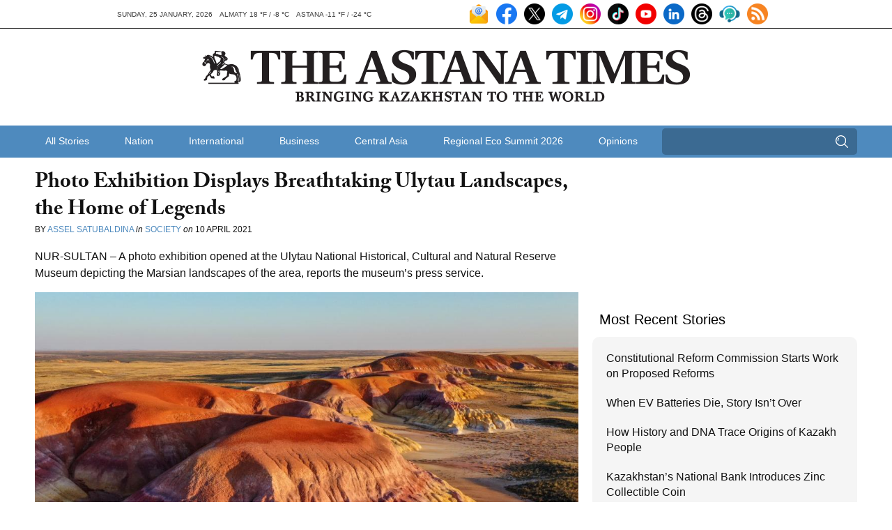

--- FILE ---
content_type: text/html; charset=UTF-8
request_url: https://astanatimes.com/2021/04/photo-exhibition-displays-breathtaking-ulytau-landscapes-the-home-of-legends/
body_size: 14106
content:
<!DOCTYPE html>



 <html class="no-js" lang="en"> 
<head>
   <meta charset="utf-8">
   <meta http-equiv="X-UA-Compatible" content="IE=edge,chrome=1">
   <meta name="viewport" content="width=device-width,initial-scale=1">

   <title>Photo Exhibition Displays Breathtaking Ulytau Landscapes, the Home of Legends  - The Astana Times</title>

   
   <link rel="shortcut icon" href="https://astanatimes.com/wp-content/themes/astanatimes/assets/images/icons/news-in-kazakhstan.ico" alt="News Kazakhstan" type="image/x-icon">

   
   <script type="text/javascript" src="//use.typekit.net/fbt2tjx.js"></script>
   <script type="text/javascript">try{Typekit.load();}catch(e){}</script>

   
   

  
	   <link rel="alternate" type="application/rss+xml" title="RSS 2.0" href="https://astanatimes.com/feed/" />
	   <link rel="alternate" type="text/xml" title="RSS .92" href="https://astanatimes.com/feed/rss/" />
	   <link rel="alternate" type="application/atom+xml" title="Atom 0.3" href="https://astanatimes.com/feed/atom/" />

   
		<link rel='archives' title='January 2026' href='https://astanatimes.com/2026/01/' />
	<link rel='archives' title='December 2025' href='https://astanatimes.com/2025/12/' />
	<link rel='archives' title='November 2025' href='https://astanatimes.com/2025/11/' />
	<link rel='archives' title='October 2025' href='https://astanatimes.com/2025/10/' />
	<link rel='archives' title='September 2025' href='https://astanatimes.com/2025/09/' />
	<link rel='archives' title='August 2025' href='https://astanatimes.com/2025/08/' />
	<link rel='archives' title='July 2025' href='https://astanatimes.com/2025/07/' />
	<link rel='archives' title='June 2025' href='https://astanatimes.com/2025/06/' />
	<link rel='archives' title='May 2025' href='https://astanatimes.com/2025/05/' />
	<link rel='archives' title='April 2025' href='https://astanatimes.com/2025/04/' />
	<link rel='archives' title='March 2025' href='https://astanatimes.com/2025/03/' />
	<link rel='archives' title='February 2025' href='https://astanatimes.com/2025/02/' />
	<link rel='archives' title='January 2025' href='https://astanatimes.com/2025/01/' />
	<link rel='archives' title='December 2024' href='https://astanatimes.com/2024/12/' />
	<link rel='archives' title='November 2024' href='https://astanatimes.com/2024/11/' />
	<link rel='archives' title='October 2024' href='https://astanatimes.com/2024/10/' />
	<link rel='archives' title='September 2024' href='https://astanatimes.com/2024/09/' />
	<link rel='archives' title='August 2024' href='https://astanatimes.com/2024/08/' />
	<link rel='archives' title='July 2024' href='https://astanatimes.com/2024/07/' />
	<link rel='archives' title='June 2024' href='https://astanatimes.com/2024/06/' />
	<link rel='archives' title='May 2024' href='https://astanatimes.com/2024/05/' />
	<link rel='archives' title='April 2024' href='https://astanatimes.com/2024/04/' />
	<link rel='archives' title='March 2024' href='https://astanatimes.com/2024/03/' />
	<link rel='archives' title='February 2024' href='https://astanatimes.com/2024/02/' />
	<link rel='archives' title='January 2024' href='https://astanatimes.com/2024/01/' />
	<link rel='archives' title='December 2023' href='https://astanatimes.com/2023/12/' />
	<link rel='archives' title='November 2023' href='https://astanatimes.com/2023/11/' />
	<link rel='archives' title='October 2023' href='https://astanatimes.com/2023/10/' />
	<link rel='archives' title='September 2023' href='https://astanatimes.com/2023/09/' />
	<link rel='archives' title='August 2023' href='https://astanatimes.com/2023/08/' />
	<link rel='archives' title='July 2023' href='https://astanatimes.com/2023/07/' />
	<link rel='archives' title='June 2023' href='https://astanatimes.com/2023/06/' />
	<link rel='archives' title='May 2023' href='https://astanatimes.com/2023/05/' />
	<link rel='archives' title='April 2023' href='https://astanatimes.com/2023/04/' />
	<link rel='archives' title='March 2023' href='https://astanatimes.com/2023/03/' />
	<link rel='archives' title='February 2023' href='https://astanatimes.com/2023/02/' />
	<link rel='archives' title='January 2023' href='https://astanatimes.com/2023/01/' />
	<link rel='archives' title='December 2022' href='https://astanatimes.com/2022/12/' />
	<link rel='archives' title='November 2022' href='https://astanatimes.com/2022/11/' />
	<link rel='archives' title='October 2022' href='https://astanatimes.com/2022/10/' />
	<link rel='archives' title='September 2022' href='https://astanatimes.com/2022/09/' />
	<link rel='archives' title='August 2022' href='https://astanatimes.com/2022/08/' />
	<link rel='archives' title='July 2022' href='https://astanatimes.com/2022/07/' />
	<link rel='archives' title='June 2022' href='https://astanatimes.com/2022/06/' />
	<link rel='archives' title='May 2022' href='https://astanatimes.com/2022/05/' />
	<link rel='archives' title='April 2022' href='https://astanatimes.com/2022/04/' />
	<link rel='archives' title='March 2022' href='https://astanatimes.com/2022/03/' />
	<link rel='archives' title='February 2022' href='https://astanatimes.com/2022/02/' />
	<link rel='archives' title='January 2022' href='https://astanatimes.com/2022/01/' />
	<link rel='archives' title='December 2021' href='https://astanatimes.com/2021/12/' />
	<link rel='archives' title='November 2021' href='https://astanatimes.com/2021/11/' />
	<link rel='archives' title='October 2021' href='https://astanatimes.com/2021/10/' />
	<link rel='archives' title='September 2021' href='https://astanatimes.com/2021/09/' />
	<link rel='archives' title='August 2021' href='https://astanatimes.com/2021/08/' />
	<link rel='archives' title='July 2021' href='https://astanatimes.com/2021/07/' />
	<link rel='archives' title='June 2021' href='https://astanatimes.com/2021/06/' />
	<link rel='archives' title='May 2021' href='https://astanatimes.com/2021/05/' />
	<link rel='archives' title='April 2021' href='https://astanatimes.com/2021/04/' />
	<link rel='archives' title='March 2021' href='https://astanatimes.com/2021/03/' />
	<link rel='archives' title='February 2021' href='https://astanatimes.com/2021/02/' />
	<link rel='archives' title='January 2021' href='https://astanatimes.com/2021/01/' />
	<link rel='archives' title='December 2020' href='https://astanatimes.com/2020/12/' />
	<link rel='archives' title='November 2020' href='https://astanatimes.com/2020/11/' />
	<link rel='archives' title='October 2020' href='https://astanatimes.com/2020/10/' />
	<link rel='archives' title='September 2020' href='https://astanatimes.com/2020/09/' />
	<link rel='archives' title='August 2020' href='https://astanatimes.com/2020/08/' />
	<link rel='archives' title='July 2020' href='https://astanatimes.com/2020/07/' />
	<link rel='archives' title='June 2020' href='https://astanatimes.com/2020/06/' />
	<link rel='archives' title='May 2020' href='https://astanatimes.com/2020/05/' />
	<link rel='archives' title='April 2020' href='https://astanatimes.com/2020/04/' />
	<link rel='archives' title='February 2020' href='https://astanatimes.com/2020/02/' />
	<link rel='archives' title='January 2020' href='https://astanatimes.com/2020/01/' />
	<link rel='archives' title='December 2019' href='https://astanatimes.com/2019/12/' />
	<link rel='archives' title='November 2019' href='https://astanatimes.com/2019/11/' />
	<link rel='archives' title='October 2019' href='https://astanatimes.com/2019/10/' />
	<link rel='archives' title='September 2019' href='https://astanatimes.com/2019/09/' />
	<link rel='archives' title='August 2019' href='https://astanatimes.com/2019/08/' />
	<link rel='archives' title='July 2019' href='https://astanatimes.com/2019/07/' />
	<link rel='archives' title='June 2019' href='https://astanatimes.com/2019/06/' />
	<link rel='archives' title='May 2019' href='https://astanatimes.com/2019/05/' />
	<link rel='archives' title='April 2019' href='https://astanatimes.com/2019/04/' />
	<link rel='archives' title='March 2019' href='https://astanatimes.com/2019/03/' />
	<link rel='archives' title='February 2019' href='https://astanatimes.com/2019/02/' />
	<link rel='archives' title='January 2019' href='https://astanatimes.com/2019/01/' />
	<link rel='archives' title='December 2018' href='https://astanatimes.com/2018/12/' />
	<link rel='archives' title='November 2018' href='https://astanatimes.com/2018/11/' />
	<link rel='archives' title='October 2018' href='https://astanatimes.com/2018/10/' />
	<link rel='archives' title='September 2018' href='https://astanatimes.com/2018/09/' />
	<link rel='archives' title='August 2018' href='https://astanatimes.com/2018/08/' />
	<link rel='archives' title='July 2018' href='https://astanatimes.com/2018/07/' />
	<link rel='archives' title='June 2018' href='https://astanatimes.com/2018/06/' />
	<link rel='archives' title='May 2018' href='https://astanatimes.com/2018/05/' />
	<link rel='archives' title='April 2018' href='https://astanatimes.com/2018/04/' />
	<link rel='archives' title='March 2018' href='https://astanatimes.com/2018/03/' />
	<link rel='archives' title='February 2018' href='https://astanatimes.com/2018/02/' />
	<link rel='archives' title='January 2018' href='https://astanatimes.com/2018/01/' />
	<link rel='archives' title='December 2017' href='https://astanatimes.com/2017/12/' />
	<link rel='archives' title='November 2017' href='https://astanatimes.com/2017/11/' />
	<link rel='archives' title='October 2017' href='https://astanatimes.com/2017/10/' />
	<link rel='archives' title='September 2017' href='https://astanatimes.com/2017/09/' />
	<link rel='archives' title='August 2017' href='https://astanatimes.com/2017/08/' />
	<link rel='archives' title='July 2017' href='https://astanatimes.com/2017/07/' />
	<link rel='archives' title='June 2017' href='https://astanatimes.com/2017/06/' />
	<link rel='archives' title='May 2017' href='https://astanatimes.com/2017/05/' />
	<link rel='archives' title='April 2017' href='https://astanatimes.com/2017/04/' />
	<link rel='archives' title='March 2017' href='https://astanatimes.com/2017/03/' />
	<link rel='archives' title='February 2017' href='https://astanatimes.com/2017/02/' />
	<link rel='archives' title='January 2017' href='https://astanatimes.com/2017/01/' />
	<link rel='archives' title='December 2016' href='https://astanatimes.com/2016/12/' />
	<link rel='archives' title='November 2016' href='https://astanatimes.com/2016/11/' />
	<link rel='archives' title='October 2016' href='https://astanatimes.com/2016/10/' />
	<link rel='archives' title='September 2016' href='https://astanatimes.com/2016/09/' />
	<link rel='archives' title='August 2016' href='https://astanatimes.com/2016/08/' />
	<link rel='archives' title='July 2016' href='https://astanatimes.com/2016/07/' />
	<link rel='archives' title='June 2016' href='https://astanatimes.com/2016/06/' />
	<link rel='archives' title='May 2016' href='https://astanatimes.com/2016/05/' />
	<link rel='archives' title='April 2016' href='https://astanatimes.com/2016/04/' />
	<link rel='archives' title='March 2016' href='https://astanatimes.com/2016/03/' />
	<link rel='archives' title='February 2016' href='https://astanatimes.com/2016/02/' />
	<link rel='archives' title='January 2016' href='https://astanatimes.com/2016/01/' />
	<link rel='archives' title='December 2015' href='https://astanatimes.com/2015/12/' />
	<link rel='archives' title='November 2015' href='https://astanatimes.com/2015/11/' />
	<link rel='archives' title='October 2015' href='https://astanatimes.com/2015/10/' />
	<link rel='archives' title='September 2015' href='https://astanatimes.com/2015/09/' />
	<link rel='archives' title='August 2015' href='https://astanatimes.com/2015/08/' />
	<link rel='archives' title='July 2015' href='https://astanatimes.com/2015/07/' />
	<link rel='archives' title='June 2015' href='https://astanatimes.com/2015/06/' />
	<link rel='archives' title='May 2015' href='https://astanatimes.com/2015/05/' />
	<link rel='archives' title='April 2015' href='https://astanatimes.com/2015/04/' />
	<link rel='archives' title='March 2015' href='https://astanatimes.com/2015/03/' />
	<link rel='archives' title='February 2015' href='https://astanatimes.com/2015/02/' />
	<link rel='archives' title='January 2015' href='https://astanatimes.com/2015/01/' />
	<link rel='archives' title='December 2014' href='https://astanatimes.com/2014/12/' />
	<link rel='archives' title='November 2014' href='https://astanatimes.com/2014/11/' />
	<link rel='archives' title='October 2014' href='https://astanatimes.com/2014/10/' />
	<link rel='archives' title='September 2014' href='https://astanatimes.com/2014/09/' />
	<link rel='archives' title='August 2014' href='https://astanatimes.com/2014/08/' />
	<link rel='archives' title='July 2014' href='https://astanatimes.com/2014/07/' />
	<link rel='archives' title='June 2014' href='https://astanatimes.com/2014/06/' />
	<link rel='archives' title='May 2014' href='https://astanatimes.com/2014/05/' />
	<link rel='archives' title='April 2014' href='https://astanatimes.com/2014/04/' />
	<link rel='archives' title='March 2014' href='https://astanatimes.com/2014/03/' />
	<link rel='archives' title='February 2014' href='https://astanatimes.com/2014/02/' />
	<link rel='archives' title='January 2014' href='https://astanatimes.com/2014/01/' />
	<link rel='archives' title='December 2013' href='https://astanatimes.com/2013/12/' />
	<link rel='archives' title='November 2013' href='https://astanatimes.com/2013/11/' />
	<link rel='archives' title='October 2013' href='https://astanatimes.com/2013/10/' />
	<link rel='archives' title='September 2013' href='https://astanatimes.com/2013/09/' />
	<link rel='archives' title='August 2013' href='https://astanatimes.com/2013/08/' />
	<link rel='archives' title='July 2013' href='https://astanatimes.com/2013/07/' />
	<link rel='archives' title='June 2013' href='https://astanatimes.com/2013/06/' />
	<link rel='archives' title='May 2013' href='https://astanatimes.com/2013/05/' />
	<link rel='archives' title='April 2013' href='https://astanatimes.com/2013/04/' />
	<link rel='archives' title='March 2013' href='https://astanatimes.com/2013/03/' />
	<link rel='archives' title='February 2013' href='https://astanatimes.com/2013/02/' />
	<link rel='archives' title='January 2013' href='https://astanatimes.com/2013/01/' />
	<link rel='archives' title='December 2012' href='https://astanatimes.com/2012/12/' />
	<link rel='archives' title='November 2012' href='https://astanatimes.com/2012/11/' />
	<meta name='robots' content='index, follow, max-image-preview:large, max-snippet:-1, max-video-preview:-1' />

	
	<meta name="description" content="Photo Exhibition Displays Breathtaking Ulytau Landscapes, the Home of Legends " />
	<link rel="canonical" href="https://astanatimes.com/2021/04/photo-exhibition-displays-breathtaking-ulytau-landscapes-the-home-of-legends/" />
	<meta property="og:locale" content="en_US" />
	<meta property="og:type" content="article" />
	<meta property="og:title" content="Photo Exhibition Displays Breathtaking Ulytau Landscapes, the Home of Legends  - The Astana Times" />
	<meta property="og:description" content="Photo Exhibition Displays Breathtaking Ulytau Landscapes, the Home of Legends " />
	<meta property="og:url" content="https://astanatimes.com/2021/04/photo-exhibition-displays-breathtaking-ulytau-landscapes-the-home-of-legends/" />
	<meta property="og:site_name" content="The Astana Times" />
	<meta property="article:publisher" content="https://www.facebook.com/astana.times" />
	<meta property="article:published_time" content="2021-04-10T08:24:58+00:00" />
	<meta property="og:image" content="https://astanatimes.com/wp-content/uploads/2021/04/1617260210_d40e3ac13fdca75f3125186f91ab60e4_1280x720.jpg" />
	<meta property="og:image:width" content="1079" />
	<meta property="og:image:height" content="720" />
	<meta property="og:image:type" content="image/jpeg" />
	<meta name="author" content="Асель Сатубалдина" />
	<meta name="twitter:label1" content="Written by" />
	<meta name="twitter:data1" content="Асель Сатубалдина" />
	<meta name="twitter:label2" content="Est. reading time" />
	<meta name="twitter:data2" content="4 minutes" />
	<script type="application/ld+json" class="yoast-schema-graph">{"@context":"https://schema.org","@graph":[{"@type":"Article","@id":"https://astanatimes.com/2021/04/photo-exhibition-displays-breathtaking-ulytau-landscapes-the-home-of-legends/#article","isPartOf":{"@id":"https://astanatimes.com/2021/04/photo-exhibition-displays-breathtaking-ulytau-landscapes-the-home-of-legends/"},"author":{"name":"Асель Сатубалдина","@id":"https://astanatimes.com/#/schema/person/b78cf3b6d527ce3925e1c15a3affe63c"},"headline":"Photo Exhibition Displays Breathtaking Ulytau Landscapes, the Home of Legends ","datePublished":"2021-04-10T08:24:58+00:00","mainEntityOfPage":{"@id":"https://astanatimes.com/2021/04/photo-exhibition-displays-breathtaking-ulytau-landscapes-the-home-of-legends/"},"wordCount":582,"commentCount":0,"image":{"@id":"https://astanatimes.com/2021/04/photo-exhibition-displays-breathtaking-ulytau-landscapes-the-home-of-legends/#primaryimage"},"thumbnailUrl":"https://astanatimes.com/wp-content/uploads/2021/04/1617260210_d40e3ac13fdca75f3125186f91ab60e4_1280x720.jpg","articleSection":["Society"],"inLanguage":"en-US","potentialAction":[{"@type":"CommentAction","name":"Comment","target":["https://astanatimes.com/2021/04/photo-exhibition-displays-breathtaking-ulytau-landscapes-the-home-of-legends/#respond"]}]},{"@type":"WebPage","@id":"https://astanatimes.com/2021/04/photo-exhibition-displays-breathtaking-ulytau-landscapes-the-home-of-legends/","url":"https://astanatimes.com/2021/04/photo-exhibition-displays-breathtaking-ulytau-landscapes-the-home-of-legends/","name":"Photo Exhibition Displays Breathtaking Ulytau Landscapes, the Home of Legends  - The Astana Times","isPartOf":{"@id":"https://astanatimes.com/#website"},"primaryImageOfPage":{"@id":"https://astanatimes.com/2021/04/photo-exhibition-displays-breathtaking-ulytau-landscapes-the-home-of-legends/#primaryimage"},"image":{"@id":"https://astanatimes.com/2021/04/photo-exhibition-displays-breathtaking-ulytau-landscapes-the-home-of-legends/#primaryimage"},"thumbnailUrl":"https://astanatimes.com/wp-content/uploads/2021/04/1617260210_d40e3ac13fdca75f3125186f91ab60e4_1280x720.jpg","datePublished":"2021-04-10T08:24:58+00:00","author":{"@id":"https://astanatimes.com/#/schema/person/b78cf3b6d527ce3925e1c15a3affe63c"},"description":"Photo Exhibition Displays Breathtaking Ulytau Landscapes, the Home of Legends ","inLanguage":"en-US","potentialAction":[{"@type":"ReadAction","target":["https://astanatimes.com/2021/04/photo-exhibition-displays-breathtaking-ulytau-landscapes-the-home-of-legends/"]}]},{"@type":"ImageObject","inLanguage":"en-US","@id":"https://astanatimes.com/2021/04/photo-exhibition-displays-breathtaking-ulytau-landscapes-the-home-of-legends/#primaryimage","url":"https://astanatimes.com/wp-content/uploads/2021/04/1617260210_d40e3ac13fdca75f3125186f91ab60e4_1280x720.jpg","contentUrl":"https://astanatimes.com/wp-content/uploads/2021/04/1617260210_d40e3ac13fdca75f3125186f91ab60e4_1280x720.jpg","width":1079,"height":720,"caption":"Marsian like landscapes of Ulytau."},{"@type":"WebSite","@id":"https://astanatimes.com/#website","url":"https://astanatimes.com/","name":"The Astana Times","description":"","potentialAction":[{"@type":"SearchAction","target":{"@type":"EntryPoint","urlTemplate":"https://astanatimes.com/?s={search_term_string}"},"query-input":{"@type":"PropertyValueSpecification","valueRequired":true,"valueName":"search_term_string"}}],"inLanguage":"en-US"},{"@type":"Person","@id":"https://astanatimes.com/#/schema/person/b78cf3b6d527ce3925e1c15a3affe63c","name":"Асель Сатубалдина","image":{"@type":"ImageObject","inLanguage":"en-US","@id":"https://astanatimes.com/#/schema/person/image/","url":"https://secure.gravatar.com/avatar/09c4ab18afc1b7a951f06a5ba680754e4166961c6837d45f40bf313f48b48558?s=96&d=mm&r=g","contentUrl":"https://secure.gravatar.com/avatar/09c4ab18afc1b7a951f06a5ba680754e4166961c6837d45f40bf313f48b48558?s=96&d=mm&r=g","caption":"Асель Сатубалдина"},"url":"https://astanatimes.com/author/asatubaldinaastanatimes-com/"}]}</script>
	


<link rel='dns-prefetch' href='//ajax.googleapis.com' />
<link rel="alternate" type="application/rss+xml" title="The Astana Times &raquo; Photo Exhibition Displays Breathtaking Ulytau Landscapes, the Home of Legends  Comments Feed" href="https://astanatimes.com/2021/04/photo-exhibition-displays-breathtaking-ulytau-landscapes-the-home-of-legends/feed/" />
<link rel="alternate" title="oEmbed (JSON)" type="application/json+oembed" href="https://astanatimes.com/wp-json/oembed/1.0/embed?url=https%3A%2F%2Fastanatimes.com%2F2021%2F04%2Fphoto-exhibition-displays-breathtaking-ulytau-landscapes-the-home-of-legends%2F" />
<link rel="alternate" title="oEmbed (XML)" type="text/xml+oembed" href="https://astanatimes.com/wp-json/oembed/1.0/embed?url=https%3A%2F%2Fastanatimes.com%2F2021%2F04%2Fphoto-exhibition-displays-breathtaking-ulytau-landscapes-the-home-of-legends%2F&#038;format=xml" />
<style id='wp-img-auto-sizes-contain-inline-css' type='text/css'>
img:is([sizes=auto i],[sizes^="auto," i]){contain-intrinsic-size:3000px 1500px}
/*# sourceURL=wp-img-auto-sizes-contain-inline-css */
</style>
<link rel='stylesheet' id='dashicons-css' href='https://astanatimes.com/wp-includes/css/dashicons.min.css?ver=6.9' type='text/css' media='all' />
<link rel='stylesheet' id='post-views-counter-frontend-css' href='https://astanatimes.com/wp-content/plugins/post-views-counter/css/frontend.css?ver=1.7.3' type='text/css' media='all' />
<style id='wp-block-library-inline-css' type='text/css'>
:root{--wp-block-synced-color:#7a00df;--wp-block-synced-color--rgb:122,0,223;--wp-bound-block-color:var(--wp-block-synced-color);--wp-editor-canvas-background:#ddd;--wp-admin-theme-color:#007cba;--wp-admin-theme-color--rgb:0,124,186;--wp-admin-theme-color-darker-10:#006ba1;--wp-admin-theme-color-darker-10--rgb:0,107,160.5;--wp-admin-theme-color-darker-20:#005a87;--wp-admin-theme-color-darker-20--rgb:0,90,135;--wp-admin-border-width-focus:2px}@media (min-resolution:192dpi){:root{--wp-admin-border-width-focus:1.5px}}.wp-element-button{cursor:pointer}:root .has-very-light-gray-background-color{background-color:#eee}:root .has-very-dark-gray-background-color{background-color:#313131}:root .has-very-light-gray-color{color:#eee}:root .has-very-dark-gray-color{color:#313131}:root .has-vivid-green-cyan-to-vivid-cyan-blue-gradient-background{background:linear-gradient(135deg,#00d084,#0693e3)}:root .has-purple-crush-gradient-background{background:linear-gradient(135deg,#34e2e4,#4721fb 50%,#ab1dfe)}:root .has-hazy-dawn-gradient-background{background:linear-gradient(135deg,#faaca8,#dad0ec)}:root .has-subdued-olive-gradient-background{background:linear-gradient(135deg,#fafae1,#67a671)}:root .has-atomic-cream-gradient-background{background:linear-gradient(135deg,#fdd79a,#004a59)}:root .has-nightshade-gradient-background{background:linear-gradient(135deg,#330968,#31cdcf)}:root .has-midnight-gradient-background{background:linear-gradient(135deg,#020381,#2874fc)}:root{--wp--preset--font-size--normal:16px;--wp--preset--font-size--huge:42px}.has-regular-font-size{font-size:1em}.has-larger-font-size{font-size:2.625em}.has-normal-font-size{font-size:var(--wp--preset--font-size--normal)}.has-huge-font-size{font-size:var(--wp--preset--font-size--huge)}.has-text-align-center{text-align:center}.has-text-align-left{text-align:left}.has-text-align-right{text-align:right}.has-fit-text{white-space:nowrap!important}#end-resizable-editor-section{display:none}.aligncenter{clear:both}.items-justified-left{justify-content:flex-start}.items-justified-center{justify-content:center}.items-justified-right{justify-content:flex-end}.items-justified-space-between{justify-content:space-between}.screen-reader-text{border:0;clip-path:inset(50%);height:1px;margin:-1px;overflow:hidden;padding:0;position:absolute;width:1px;word-wrap:normal!important}.screen-reader-text:focus{background-color:#ddd;clip-path:none;color:#444;display:block;font-size:1em;height:auto;left:5px;line-height:normal;padding:15px 23px 14px;text-decoration:none;top:5px;width:auto;z-index:100000}html :where(.has-border-color){border-style:solid}html :where([style*=border-top-color]){border-top-style:solid}html :where([style*=border-right-color]){border-right-style:solid}html :where([style*=border-bottom-color]){border-bottom-style:solid}html :where([style*=border-left-color]){border-left-style:solid}html :where([style*=border-width]){border-style:solid}html :where([style*=border-top-width]){border-top-style:solid}html :where([style*=border-right-width]){border-right-style:solid}html :where([style*=border-bottom-width]){border-bottom-style:solid}html :where([style*=border-left-width]){border-left-style:solid}html :where(img[class*=wp-image-]){height:auto;max-width:100%}:where(figure){margin:0 0 1em}html :where(.is-position-sticky){--wp-admin--admin-bar--position-offset:var(--wp-admin--admin-bar--height,0px)}@media screen and (max-width:600px){html :where(.is-position-sticky){--wp-admin--admin-bar--position-offset:0px}}

/*# sourceURL=wp-block-library-inline-css */
</style><style id='global-styles-inline-css' type='text/css'>
:root{--wp--preset--aspect-ratio--square: 1;--wp--preset--aspect-ratio--4-3: 4/3;--wp--preset--aspect-ratio--3-4: 3/4;--wp--preset--aspect-ratio--3-2: 3/2;--wp--preset--aspect-ratio--2-3: 2/3;--wp--preset--aspect-ratio--16-9: 16/9;--wp--preset--aspect-ratio--9-16: 9/16;--wp--preset--color--black: #000000;--wp--preset--color--cyan-bluish-gray: #abb8c3;--wp--preset--color--white: #ffffff;--wp--preset--color--pale-pink: #f78da7;--wp--preset--color--vivid-red: #cf2e2e;--wp--preset--color--luminous-vivid-orange: #ff6900;--wp--preset--color--luminous-vivid-amber: #fcb900;--wp--preset--color--light-green-cyan: #7bdcb5;--wp--preset--color--vivid-green-cyan: #00d084;--wp--preset--color--pale-cyan-blue: #8ed1fc;--wp--preset--color--vivid-cyan-blue: #0693e3;--wp--preset--color--vivid-purple: #9b51e0;--wp--preset--gradient--vivid-cyan-blue-to-vivid-purple: linear-gradient(135deg,rgb(6,147,227) 0%,rgb(155,81,224) 100%);--wp--preset--gradient--light-green-cyan-to-vivid-green-cyan: linear-gradient(135deg,rgb(122,220,180) 0%,rgb(0,208,130) 100%);--wp--preset--gradient--luminous-vivid-amber-to-luminous-vivid-orange: linear-gradient(135deg,rgb(252,185,0) 0%,rgb(255,105,0) 100%);--wp--preset--gradient--luminous-vivid-orange-to-vivid-red: linear-gradient(135deg,rgb(255,105,0) 0%,rgb(207,46,46) 100%);--wp--preset--gradient--very-light-gray-to-cyan-bluish-gray: linear-gradient(135deg,rgb(238,238,238) 0%,rgb(169,184,195) 100%);--wp--preset--gradient--cool-to-warm-spectrum: linear-gradient(135deg,rgb(74,234,220) 0%,rgb(151,120,209) 20%,rgb(207,42,186) 40%,rgb(238,44,130) 60%,rgb(251,105,98) 80%,rgb(254,248,76) 100%);--wp--preset--gradient--blush-light-purple: linear-gradient(135deg,rgb(255,206,236) 0%,rgb(152,150,240) 100%);--wp--preset--gradient--blush-bordeaux: linear-gradient(135deg,rgb(254,205,165) 0%,rgb(254,45,45) 50%,rgb(107,0,62) 100%);--wp--preset--gradient--luminous-dusk: linear-gradient(135deg,rgb(255,203,112) 0%,rgb(199,81,192) 50%,rgb(65,88,208) 100%);--wp--preset--gradient--pale-ocean: linear-gradient(135deg,rgb(255,245,203) 0%,rgb(182,227,212) 50%,rgb(51,167,181) 100%);--wp--preset--gradient--electric-grass: linear-gradient(135deg,rgb(202,248,128) 0%,rgb(113,206,126) 100%);--wp--preset--gradient--midnight: linear-gradient(135deg,rgb(2,3,129) 0%,rgb(40,116,252) 100%);--wp--preset--font-size--small: 13px;--wp--preset--font-size--medium: 20px;--wp--preset--font-size--large: 36px;--wp--preset--font-size--x-large: 42px;--wp--preset--spacing--20: 0.44rem;--wp--preset--spacing--30: 0.67rem;--wp--preset--spacing--40: 1rem;--wp--preset--spacing--50: 1.5rem;--wp--preset--spacing--60: 2.25rem;--wp--preset--spacing--70: 3.38rem;--wp--preset--spacing--80: 5.06rem;--wp--preset--shadow--natural: 6px 6px 9px rgba(0, 0, 0, 0.2);--wp--preset--shadow--deep: 12px 12px 50px rgba(0, 0, 0, 0.4);--wp--preset--shadow--sharp: 6px 6px 0px rgba(0, 0, 0, 0.2);--wp--preset--shadow--outlined: 6px 6px 0px -3px rgb(255, 255, 255), 6px 6px rgb(0, 0, 0);--wp--preset--shadow--crisp: 6px 6px 0px rgb(0, 0, 0);}:where(.is-layout-flex){gap: 0.5em;}:where(.is-layout-grid){gap: 0.5em;}body .is-layout-flex{display: flex;}.is-layout-flex{flex-wrap: wrap;align-items: center;}.is-layout-flex > :is(*, div){margin: 0;}body .is-layout-grid{display: grid;}.is-layout-grid > :is(*, div){margin: 0;}:where(.wp-block-columns.is-layout-flex){gap: 2em;}:where(.wp-block-columns.is-layout-grid){gap: 2em;}:where(.wp-block-post-template.is-layout-flex){gap: 1.25em;}:where(.wp-block-post-template.is-layout-grid){gap: 1.25em;}.has-black-color{color: var(--wp--preset--color--black) !important;}.has-cyan-bluish-gray-color{color: var(--wp--preset--color--cyan-bluish-gray) !important;}.has-white-color{color: var(--wp--preset--color--white) !important;}.has-pale-pink-color{color: var(--wp--preset--color--pale-pink) !important;}.has-vivid-red-color{color: var(--wp--preset--color--vivid-red) !important;}.has-luminous-vivid-orange-color{color: var(--wp--preset--color--luminous-vivid-orange) !important;}.has-luminous-vivid-amber-color{color: var(--wp--preset--color--luminous-vivid-amber) !important;}.has-light-green-cyan-color{color: var(--wp--preset--color--light-green-cyan) !important;}.has-vivid-green-cyan-color{color: var(--wp--preset--color--vivid-green-cyan) !important;}.has-pale-cyan-blue-color{color: var(--wp--preset--color--pale-cyan-blue) !important;}.has-vivid-cyan-blue-color{color: var(--wp--preset--color--vivid-cyan-blue) !important;}.has-vivid-purple-color{color: var(--wp--preset--color--vivid-purple) !important;}.has-black-background-color{background-color: var(--wp--preset--color--black) !important;}.has-cyan-bluish-gray-background-color{background-color: var(--wp--preset--color--cyan-bluish-gray) !important;}.has-white-background-color{background-color: var(--wp--preset--color--white) !important;}.has-pale-pink-background-color{background-color: var(--wp--preset--color--pale-pink) !important;}.has-vivid-red-background-color{background-color: var(--wp--preset--color--vivid-red) !important;}.has-luminous-vivid-orange-background-color{background-color: var(--wp--preset--color--luminous-vivid-orange) !important;}.has-luminous-vivid-amber-background-color{background-color: var(--wp--preset--color--luminous-vivid-amber) !important;}.has-light-green-cyan-background-color{background-color: var(--wp--preset--color--light-green-cyan) !important;}.has-vivid-green-cyan-background-color{background-color: var(--wp--preset--color--vivid-green-cyan) !important;}.has-pale-cyan-blue-background-color{background-color: var(--wp--preset--color--pale-cyan-blue) !important;}.has-vivid-cyan-blue-background-color{background-color: var(--wp--preset--color--vivid-cyan-blue) !important;}.has-vivid-purple-background-color{background-color: var(--wp--preset--color--vivid-purple) !important;}.has-black-border-color{border-color: var(--wp--preset--color--black) !important;}.has-cyan-bluish-gray-border-color{border-color: var(--wp--preset--color--cyan-bluish-gray) !important;}.has-white-border-color{border-color: var(--wp--preset--color--white) !important;}.has-pale-pink-border-color{border-color: var(--wp--preset--color--pale-pink) !important;}.has-vivid-red-border-color{border-color: var(--wp--preset--color--vivid-red) !important;}.has-luminous-vivid-orange-border-color{border-color: var(--wp--preset--color--luminous-vivid-orange) !important;}.has-luminous-vivid-amber-border-color{border-color: var(--wp--preset--color--luminous-vivid-amber) !important;}.has-light-green-cyan-border-color{border-color: var(--wp--preset--color--light-green-cyan) !important;}.has-vivid-green-cyan-border-color{border-color: var(--wp--preset--color--vivid-green-cyan) !important;}.has-pale-cyan-blue-border-color{border-color: var(--wp--preset--color--pale-cyan-blue) !important;}.has-vivid-cyan-blue-border-color{border-color: var(--wp--preset--color--vivid-cyan-blue) !important;}.has-vivid-purple-border-color{border-color: var(--wp--preset--color--vivid-purple) !important;}.has-vivid-cyan-blue-to-vivid-purple-gradient-background{background: var(--wp--preset--gradient--vivid-cyan-blue-to-vivid-purple) !important;}.has-light-green-cyan-to-vivid-green-cyan-gradient-background{background: var(--wp--preset--gradient--light-green-cyan-to-vivid-green-cyan) !important;}.has-luminous-vivid-amber-to-luminous-vivid-orange-gradient-background{background: var(--wp--preset--gradient--luminous-vivid-amber-to-luminous-vivid-orange) !important;}.has-luminous-vivid-orange-to-vivid-red-gradient-background{background: var(--wp--preset--gradient--luminous-vivid-orange-to-vivid-red) !important;}.has-very-light-gray-to-cyan-bluish-gray-gradient-background{background: var(--wp--preset--gradient--very-light-gray-to-cyan-bluish-gray) !important;}.has-cool-to-warm-spectrum-gradient-background{background: var(--wp--preset--gradient--cool-to-warm-spectrum) !important;}.has-blush-light-purple-gradient-background{background: var(--wp--preset--gradient--blush-light-purple) !important;}.has-blush-bordeaux-gradient-background{background: var(--wp--preset--gradient--blush-bordeaux) !important;}.has-luminous-dusk-gradient-background{background: var(--wp--preset--gradient--luminous-dusk) !important;}.has-pale-ocean-gradient-background{background: var(--wp--preset--gradient--pale-ocean) !important;}.has-electric-grass-gradient-background{background: var(--wp--preset--gradient--electric-grass) !important;}.has-midnight-gradient-background{background: var(--wp--preset--gradient--midnight) !important;}.has-small-font-size{font-size: var(--wp--preset--font-size--small) !important;}.has-medium-font-size{font-size: var(--wp--preset--font-size--medium) !important;}.has-large-font-size{font-size: var(--wp--preset--font-size--large) !important;}.has-x-large-font-size{font-size: var(--wp--preset--font-size--x-large) !important;}
/*# sourceURL=global-styles-inline-css */
</style>

<style id='classic-theme-styles-inline-css' type='text/css'>
/*! This file is auto-generated */
.wp-block-button__link{color:#fff;background-color:#32373c;border-radius:9999px;box-shadow:none;text-decoration:none;padding:calc(.667em + 2px) calc(1.333em + 2px);font-size:1.125em}.wp-block-file__button{background:#32373c;color:#fff;text-decoration:none}
/*# sourceURL=/wp-includes/css/classic-themes.min.css */
</style>
<link rel='stylesheet' id='astana_styles-css' href='https://astanatimes.com/wp-content/themes/astanatimes/build/css/theme.min.css?ver=1750362183' type='text/css' media='all' />
<link rel='stylesheet' id='owl-css' href='https://astanatimes.com/wp-content/themes/astanatimes/assets/css/owl.theme.default.min.css?ver=2.51' type='text/css' media='all' />
<link rel='stylesheet' id='owlt-css' href='https://astanatimes.com/wp-content/themes/astanatimes/assets/css/owl.carousel.min.css?ver=2.51' type='text/css' media='all' />
<link rel='stylesheet' id='wcostyle-css' href='https://astanatimes.com/wp-content/themes/astanatimes/assets/css/wcostyle.css?ver=2.51' type='text/css' media='all' />
<script type="text/javascript" id="post-views-counter-frontend-js-before">
/* <![CDATA[ */
var pvcArgsFrontend = {"mode":"js","postID":48399,"requestURL":"https:\/\/astanatimes.com\/wp-admin\/admin-ajax.php","nonce":"e4e9cc3ed4","dataStorage":"cookies","multisite":false,"path":"\/","domain":""};

//# sourceURL=post-views-counter-frontend-js-before
/* ]]> */
</script>
<script type="text/javascript" src="https://astanatimes.com/wp-content/plugins/post-views-counter/js/frontend.js?ver=1.7.3" id="post-views-counter-frontend-js"></script>
<script type="text/javascript" src="https://ajax.googleapis.com/ajax/libs/jquery/1.12.4/jquery.min.js" id="jquery-js"></script>
<link rel="EditURI" type="application/rsd+xml" title="RSD" href="https://astanatimes.com/xmlrpc.php?rsd" />
<link rel='shortlink' href='https://astanatimes.com/?p=48399' />
		<style type="text/css" id="wp-custom-css">
			   .photo {
    display: inline-block; /* Строчно-блочный элемент */
    position: relative; /* Относительное позиционирование */
   }
   .photo:hover::after {
    content: attr(data-title); /* Выводим текст */
    position: absolute; /* Абсолютное позиционирование */
    left: 0; right: 0; bottom: 0px; /* Положение подсказки */
    z-index: 1; /* Отображаем подсказку поверх других элементов */
    background: rgba(78, 138, 190, 0.8); /* Полупрозрачный цвет фона */
    color: #fff; /* Цвет текста */
    text-align: left; /* Выравнивание текста по центру */
    font-family: Arial, sans-serif; /* Гарнитура шрифта */
    font-size: 14px; /* Размер текста подсказки */
    padding: 5px 10px; /* Поля */
   }
blockquote {
margin: 15px;
color: #231E28;
padding: 10px 30px 10px 50px;
border-left: 8px solid #4e8abe;
position: relative;
background: #e4eff9;
font-weight: 300;
}
blockquote:before{
content: "\201C";
color: #4e8abe;
font-size: 70px;
position: absolute;
left: 15px;
top: 5px;
}
blockquote p {
font-style: italic;
font-size: 24px;
margin-top: 0;  
}


.miniBox {
background:#fff;
display: grid;
grid-gap: 5px;
grid-template-columns: repeat(auto-fill, minmax(502px, 1fr));
grid-template-rows: repeat(auto-fill, minmax(100px, 1fr));
width: 1020px;
max-width: 99%;
min-width: 300px;
margin: 0 auto;
}
@media (max-width:768px) {
.miniBox {
display: flex;
flex-direction: column;
}}
.list1a {
	font-size: .875em;
	line-height: 1.5;
	margin-bottom: 15px;
	padding: 0 0 0 30px;
	list-style: none;
	counter-reset: li;
}

/* body {
	-webkit-filter: grayscale(100%);
     } */

figcaption {
    color: #444;
    font: italic smaller sans-serif;
    padding: 3px;
    text-align: left;
}

.postform {
font-size: 12px;
line-height: 2;
padding: 0 8px 0 8px;
  margin-top: -3px;
max-width: 8rem;
-webkit-appearance: auto;
background: #fff no-repeat right 5px top 55%;
background-size: 6px 6px;
cursor: pointer;
vertical-align: middle;
box-shadow: 0 0 0 transparent;
border-radius: 4px;
border: 1px solid #8c8f94;
color: #2c3338;
}		</style>
		 <script type="text/javascript" > (function(m,e,t,r,i,k,a){m[i]=m[i]||function(){(m[i].a=m[i].a||[]).push(arguments)}; m[i].l=1*new Date();k=e.createElement(t),a=e.getElementsByTagName(t)[0],k.async=1,k.src=r,a.parentNode.insertBefore(k,a)}) (window, document, "script", "https://cdn.jsdelivr.net/npm/yandex-metrica-watch/tag.js", "ym"); ym(67106500, "init", {  id:67106500, clickmap:true, trackLinks:true, accurateTrackBounce:true }); </script> <noscript><div><img src="https://mc.yandex.ru/watch/67106500" style="position:absolute; left:-9999px;" alt="" /></div></noscript> 
    
     
      <meta property="og:locale" content="en_US"/>
      <meta property="og:site_name" content="The Astana Times"/>
      <meta property="og:title" content="Photo Exhibition Displays Breathtaking Ulytau Landscapes, the Home of Legends  - The Astana Times"/>
      <meta property="og:url" content="https://astanatimes.com/2021/04/photo-exhibition-displays-breathtaking-ulytau-landscapes-the-home-of-legends/"/>
      <meta property="og:type" content="article"/>
      <meta property="og:description" content="Photo Exhibition Displays Breathtaking Ulytau Landscapes, the Home of Legends "/>
      <meta property="og:image" content="https://astanatimes.com/wp-content/uploads/2021/04/1617260210_d40e3ac13fdca75f3125186f91ab60e4_1280x720.jpg"/>
      <meta property="og:image:url" content="https://astanatimes.com/wp-content/uploads/2021/04/1617260210_d40e3ac13fdca75f3125186f91ab60e4_1280x720.jpg"/>
      <meta property="og:image:secure_url" content="https://astanatimes.com/wp-content/uploads/2021/04/1617260210_d40e3ac13fdca75f3125186f91ab60e4_1280x720.jpg"/>
      <meta property="article:published_time" content="2021-04-10T11:24:58+05:00"/>
      <meta property="article:modified_time" content="2021-04-10T11:24:58+05:00" />
      <meta property="og:updated_time" content="2021-04-10T11:24:58+05:00" />
      <meta property="article:section" content="Society"/>
      <meta property="article:publisher" content="facebook.com/astana.times"/>
     
     
      <meta name="twitter:title" content="Photo Exhibition Displays Breathtaking Ulytau Landscapes, the Home of Legends  - The Astana Times"/>
      <meta name="twitter:url" content="https://astanatimes.com/2021/04/photo-exhibition-displays-breathtaking-ulytau-landscapes-the-home-of-legends/"/>
      <meta name="twitter:description" content="Photo Exhibition Displays Breathtaking Ulytau Landscapes, the Home of Legends "/>
      <meta name="twitter:image" content="https://astanatimes.com/wp-content/uploads/2021/04/1617260210_d40e3ac13fdca75f3125186f91ab60e4_1280x720.jpg"/>
      <meta name="twitter:card" content="summary_large_image"/>
      <meta name="twitter:site" content="@TheAstanaTimes"/>
     
      <link rel="canonical" href="https://astanatimes.com/2021/04/photo-exhibition-displays-breathtaking-ulytau-landscapes-the-home-of-legends/"/>
      <meta name="description" content="Photo Exhibition Displays Breathtaking Ulytau Landscapes, the Home of Legends "/>
      <meta name="author" content="Асель Сатубалдина"/>
      <meta name="publisher" content="The Astana Times"/>
     
     
    
        
    
	

<script async src="https://www.googletagmanager.com/gtag/js?id=UA-165379291-1"></script>
<script>
  window.dataLayer = window.dataLayer || [];
  function gtag(){dataLayer.push(arguments);}
  gtag('js', new Date());

  gtag('config', 'UA-165379291-1');
</script>


<script>(function(w,d,s,l,i){w[l]=w[l]||[];w[l].push({'gtm.start':
new Date().getTime(),event:'gtm.js'});var f=d.getElementsByTagName(s)[0],
j=d.createElement(s),dl=l!='dataLayer'?'&l='+l:'';j.async=true;j.src=
'https://www.googletagmanager.com/gtm.js?id='+i+dl;f.parentNode.insertBefore(j,f);
})(window,document,'script','dataLayer','GTM-5QVGSN5');</script>


</head>
<body class="wp-singular post-template-default single single-post postid-48399 single-format-standard wp-theme-astanatimes">

<noscript><iframe src="https://www.googletagmanager.com/ns.html?id=GTM-5QVGSN5"
height="0" width="0" style="display:none;visibility:hidden"></iframe></noscript>

<div id="fb-root"></div>

    <script>(function(d, s, id) {
      var js, fjs = d.getElementsByTagName(s)[0];
      if (d.getElementById(id)) return;
      js = d.createElement(s); js.id = id;
      js.src = 'https://connect.facebook.net/en_US/sdk.js#xfbml=1&version=v2.10';
      fjs.parentNode.insertBefore(js, fjs);
    }(document, 'script', 'facebook-jssdk'));</script>



    
    	<div class="stripe" id="header">
			

			
    		<div class="row wco-top-nav">
    			<ul class="weather">
    				    				<li>Sunday, 25 January, 2026</li>
    				<li>Almaty 18 &deg;F / -8 &deg;C</li>
					<li>Astana -11 &deg;F / -24 &deg;C</li>
    			</ul>
			<ul class="top_social">
    					<li><a href="https://astanatimes.com/subscribe/" class="email"></a></li>
    					<li><a href="https://www.facebook.com/astana.times/" class="facebook" target="_blank"></a></li>
    					<li><a href="https://x.com/TheAstanaTimes" class="twttr" target="_blank"></a></li>
    					<li><a href="https://t.me/s/theastanatimes" class="tlgrm" target="_blank"></a></li>
					<li><a href="https://instagram.com/the_astana_times/" class="instagram" target="_blank"></a></li>
					<li><a href="https://www.tiktok.com/@theastanatimes" class="tiktok" target="_blank"></a></li>
					<li><a href="https://www.youtube.com/@TheAstanaTimes" class="utube" target="_blank"></a></li>
					<li><a href="https://www.linkedin.com/company/the-astana-times/" class="linkedin" target="_blank"></a></li>
					<li><a href="https://www.threads.com/@the_astana_times" class="threads" target="_blank"></a></li>
    					<li><a href="https://astanatimes.com/contact/" class="contacts"></a></li>
    					<li><a href="https://astanatimes.com/rss" class="rss"></a></li>
    			</ul>

    		</div>
    		<div class="wco-border"></div>
    		<div class="row">
    			<div class="logo">
    				<a href="https://astanatimes.com">
    					<img src="https://astanatimes.com/wp-content/themes/astanatimes/build/images/layout/kazakhstan-news.png" alt="Kazakh News">
    				</a>
    			</div>
    		</div>
    	</div>

    	<div class="stripe" id="mainnav">
    		<div class="row">
    			<div class="nine columns">

    				<div id="respond-main-menu" class="dl-menuwrapper">
    						<button class="dl-trigger">Sections</button>
    						<ul id="menu-primary-menu" class="dl-menu"><li id="menu-item-58782" class="menu-item menu-item-type-custom menu-item-object-custom menu-item-58782"><a href="/all">All Stories</a></li>
<li id="menu-item-41853" class="menu-item menu-item-type-taxonomy menu-item-object-category menu-item-has-children menu-item-41853"><a href="https://astanatimes.com/category/nation/">Nation</a>
<ul class="dl-submenu">
	<li id="menu-item-58793" class="menu-item menu-item-type-taxonomy menu-item-object-category menu-item-58793"><a href="https://astanatimes.com/category/astana/">Astana</a></li>
	<li id="menu-item-71514" class="menu-item menu-item-type-taxonomy menu-item-object-category menu-item-71514"><a href="https://astanatimes.com/category/culture/">Culture</a></li>
	<li id="menu-item-71515" class="menu-item menu-item-type-taxonomy menu-item-object-category menu-item-71515"><a href="https://astanatimes.com/category/sports/">Sports</a></li>
	<li id="menu-item-71831" class="menu-item menu-item-type-taxonomy menu-item-object-category menu-item-71831"><a href="https://astanatimes.com/category/people/">People</a></li>
	<li id="menu-item-58792" class="menu-item menu-item-type-taxonomy menu-item-object-category menu-item-58792"><a href="https://astanatimes.com/category/kazakhstan-regions-profiles/">Kazakhstan Regions</a></li>
	<li id="menu-item-58794" class="menu-item menu-item-type-taxonomy menu-item-object-category menu-item-58794"><a href="https://astanatimes.com/category/state-of-the-nation/">State of the Nation</a></li>
	<li id="menu-item-60176" class="menu-item menu-item-type-taxonomy menu-item-object-category menu-item-60176"><a href="https://astanatimes.com/category/nation/election-2022/">Election 2022</a></li>
	<li id="menu-item-64852" class="menu-item menu-item-type-taxonomy menu-item-object-category menu-item-64852"><a href="https://astanatimes.com/category/nation/election-2023/">Election 2023</a></li>
</ul>
</li>
<li id="menu-item-41852" class="menu-item menu-item-type-taxonomy menu-item-object-category menu-item-has-children menu-item-41852"><a href="https://astanatimes.com/category/international/">International</a>
<ul class="dl-submenu">
	<li id="menu-item-66230" class="menu-item menu-item-type-taxonomy menu-item-object-category menu-item-66230"><a href="https://astanatimes.com/category/international/astana-international-forum/">Astana International Forum</a></li>
	<li id="menu-item-72778" class="menu-item menu-item-type-taxonomy menu-item-object-category menu-item-72778"><a href="https://astanatimes.com/category/international/shanghai-cooperation-organization/">Kazakhstan’s Presidency in SCO</a></li>
	<li id="menu-item-86576" class="menu-item menu-item-type-taxonomy menu-item-object-category menu-item-86576"><a href="https://astanatimes.com/category/sports/world-nomad-games/">5th World Nomad Games</a></li>
</ul>
</li>
<li id="menu-item-41851" class="menu-item menu-item-type-taxonomy menu-item-object-category menu-item-41851"><a href="https://astanatimes.com/category/business/">Business</a></li>
<li id="menu-item-68295" class="menu-item menu-item-type-taxonomy menu-item-object-category menu-item-68295"><a href="https://astanatimes.com/category/central-asia/">Central Asia</a></li>
<li id="menu-item-111074" class="menu-item menu-item-type-taxonomy menu-item-object-category menu-item-111074"><a href="https://astanatimes.com/category/regional-eco-summit-2026/">Regional Eco Summit 2026</a></li>
<li id="menu-item-41847" class="menu-item menu-item-type-taxonomy menu-item-object-category menu-item-41847"><a href="https://astanatimes.com/category/opinions/">Opinions</a></li>
</ul>
    				</div>

    					<ul id="menu-primary-menu-1" class="nav"><li class="menu-item menu-item-type-custom menu-item-object-custom menu-item-58782"><a href="/all">All Stories</a></li>
<li class="menu-item menu-item-type-taxonomy menu-item-object-category menu-item-has-children menu-item-41853"><a href="https://astanatimes.com/category/nation/">Nation</a>
<ul class="sub-menu">
	<li class="menu-item menu-item-type-taxonomy menu-item-object-category menu-item-58793"><a href="https://astanatimes.com/category/astana/">Astana</a></li>
	<li class="menu-item menu-item-type-taxonomy menu-item-object-category menu-item-71514"><a href="https://astanatimes.com/category/culture/">Culture</a></li>
	<li class="menu-item menu-item-type-taxonomy menu-item-object-category menu-item-71515"><a href="https://astanatimes.com/category/sports/">Sports</a></li>
	<li class="menu-item menu-item-type-taxonomy menu-item-object-category menu-item-71831"><a href="https://astanatimes.com/category/people/">People</a></li>
	<li class="menu-item menu-item-type-taxonomy menu-item-object-category menu-item-58792"><a href="https://astanatimes.com/category/kazakhstan-regions-profiles/">Kazakhstan Regions</a></li>
	<li class="menu-item menu-item-type-taxonomy menu-item-object-category menu-item-58794"><a href="https://astanatimes.com/category/state-of-the-nation/">State of the Nation</a></li>
	<li class="menu-item menu-item-type-taxonomy menu-item-object-category menu-item-60176"><a href="https://astanatimes.com/category/nation/election-2022/">Election 2022</a></li>
	<li class="menu-item menu-item-type-taxonomy menu-item-object-category menu-item-64852"><a href="https://astanatimes.com/category/nation/election-2023/">Election 2023</a></li>
</ul>
</li>
<li class="menu-item menu-item-type-taxonomy menu-item-object-category menu-item-has-children menu-item-41852"><a href="https://astanatimes.com/category/international/">International</a>
<ul class="sub-menu">
	<li class="menu-item menu-item-type-taxonomy menu-item-object-category menu-item-66230"><a href="https://astanatimes.com/category/international/astana-international-forum/">Astana International Forum</a></li>
	<li class="menu-item menu-item-type-taxonomy menu-item-object-category menu-item-72778"><a href="https://astanatimes.com/category/international/shanghai-cooperation-organization/">Kazakhstan’s Presidency in SCO</a></li>
	<li class="menu-item menu-item-type-taxonomy menu-item-object-category menu-item-86576"><a href="https://astanatimes.com/category/sports/world-nomad-games/">5th World Nomad Games</a></li>
</ul>
</li>
<li class="menu-item menu-item-type-taxonomy menu-item-object-category menu-item-41851"><a href="https://astanatimes.com/category/business/">Business</a></li>
<li class="menu-item menu-item-type-taxonomy menu-item-object-category menu-item-68295"><a href="https://astanatimes.com/category/central-asia/">Central Asia</a></li>
<li class="menu-item menu-item-type-taxonomy menu-item-object-category menu-item-111074"><a href="https://astanatimes.com/category/regional-eco-summit-2026/">Regional Eco Summit 2026</a></li>
<li class="menu-item menu-item-type-taxonomy menu-item-object-category menu-item-41847"><a href="https://astanatimes.com/category/opinions/">Opinions</a></li>
</ul>    			</div>
    			<div class="three columns">
    				<form role="search" method="get" class="searchform" action="https://astanatimes.com/">
    					
    					<input type="text" class="search-box" value="" name="s" class="s" />
    				</form>
    			</div>
    		</div>
    	</div>

    	<div class="stripe" id="ticker">
    		<div class="row">
    			<div class="nine columns news-ticker">

    			</div>
       		</div>
    	</div>




	<div class="stripe" id="article">
				<div class="row">
			<div class="eight columns">

				<h1>Photo Exhibition Displays Breathtaking Ulytau Landscapes, the Home of Legends </h1>

					                    		                    		<p class="byline">By <a href="/author/?author=Assel+Satubaldina">Assel Satubaldina</a> <em>in</em> <a href="https://astanatimes.com/category/society/" rel="category tag">Society</a> <em>on</em> 10 April 2021</p>
                    	


				<div class="post">
					<p><span style="font-weight: 400;">NUR-SULTAN &#8211; A photo exhibition opened at the Ulytau National Historical, Cultural and Natural Reserve Museum depicting the Marsian landscapes of the area, reports the museum’s press service. </span></p>
<div id="attachment_48400" style="width: 1090px" class="wp-caption alignnone"><img fetchpriority="high" decoding="async" aria-describedby="caption-attachment-48400" class="size-full wp-image-48400" src="https://astanatimes.com/wp-content/uploads/2021/04/1617260202_3bd48b57a2cfb1ceeaa344949365fe9e_1280x720.jpg" alt="" width="1080" height="720" srcset="https://astanatimes.com/wp-content/uploads/2021/04/1617260202_3bd48b57a2cfb1ceeaa344949365fe9e_1280x720.jpg 1080w, https://astanatimes.com/wp-content/uploads/2021/04/1617260202_3bd48b57a2cfb1ceeaa344949365fe9e_1280x720-300x200.jpg 300w, https://astanatimes.com/wp-content/uploads/2021/04/1617260202_3bd48b57a2cfb1ceeaa344949365fe9e_1280x720-700x467.jpg 700w, https://astanatimes.com/wp-content/uploads/2021/04/1617260202_3bd48b57a2cfb1ceeaa344949365fe9e_1280x720-768x512.jpg 768w, https://astanatimes.com/wp-content/uploads/2021/04/1617260202_3bd48b57a2cfb1ceeaa344949365fe9e_1280x720-672x448.jpg 672w, https://astanatimes.com/wp-content/uploads/2021/04/1617260202_3bd48b57a2cfb1ceeaa344949365fe9e_1280x720-272x182.jpg 272w" sizes="(max-width: 1080px) 100vw, 1080px" /><p id="caption-attachment-48400" class="wp-caption-text">Ulytau landscapes.</p></div>
<p><span style="font-weight: 400;">Ulytau is among the sacred places of our country and conveying the breathtaking landscapes was one of the goals of the exhibition. </span></p>
<p><span style="font-weight: 400;">Ulytau is one of the oldest mountains in the Saryarka mountain range, located northwest of Zhezkazgan city in central Kazakhstan. It stretches 200 kilometers from north to south and its highest point, named Akmeshit (white mosque) reaches a height of 1,131 meters.</span></p>
<p><span style="font-weight: 400;">“This is the sacred cradle of the Kazakh people, a symbol of the unity of the nation and their fierce struggle for independence,” said President Kassym-Jomart Tokayev back in 2019 when he visited the area. </span></p>
<p><span style="font-weight: 400;">Numerous petroglyphs, barrows and mausoleums reflect the centuries-old history that the land had seen, once the base for </span><span style="font-weight: 400;">many Kazakh khans (rulers), including Zhoshy khan, </span><span style="font-weight: 400;">the eldest son of Genghis Khan. </span></p>
<div id="attachment_48401" style="width: 1089px" class="wp-caption alignnone"><img decoding="async" aria-describedby="caption-attachment-48401" class="size-full wp-image-48401" src="https://astanatimes.com/wp-content/uploads/2021/04/1617260248_05daff7867e427316fce2d4d2f620e9a_1280x720.jpg" alt="" width="1079" height="720" srcset="https://astanatimes.com/wp-content/uploads/2021/04/1617260248_05daff7867e427316fce2d4d2f620e9a_1280x720.jpg 1079w, https://astanatimes.com/wp-content/uploads/2021/04/1617260248_05daff7867e427316fce2d4d2f620e9a_1280x720-300x200.jpg 300w, https://astanatimes.com/wp-content/uploads/2021/04/1617260248_05daff7867e427316fce2d4d2f620e9a_1280x720-700x467.jpg 700w, https://astanatimes.com/wp-content/uploads/2021/04/1617260248_05daff7867e427316fce2d4d2f620e9a_1280x720-768x512.jpg 768w, https://astanatimes.com/wp-content/uploads/2021/04/1617260248_05daff7867e427316fce2d4d2f620e9a_1280x720-671x448.jpg 671w, https://astanatimes.com/wp-content/uploads/2021/04/1617260248_05daff7867e427316fce2d4d2f620e9a_1280x720-272x182.jpg 272w" sizes="(max-width: 1079px) 100vw, 1079px" /><p id="caption-attachment-48401" class="wp-caption-text">Zhoshy Khan mausoleum in the middle of the steppe.</p></div>
<p><span style="font-weight: 400;">According to legend, Zheruiyk, a famous storyteller from Asankaygy, found the land of dreams here. </span></p>
<p><span style="font-weight: 400;">The exhibition is the result of several years of work for photographer Dmitriy Rugis. Photography has become a passion for life for Rugis, who used to work as a mining engineer. </span></p>
<p><span style="font-weight: 400;">“When I started travelling with my hiking friends, I realised that it was impossible not to capture the beauty around me. (&#8230;) I began to learn and grow as a photographer. I have always been attracted to landscape photography. Together with like-minded photographers, I started travelling around Kazakhstan,” he said. </span></p>
<div id="attachment_48404" style="width: 1089px" class="wp-caption alignnone"><img decoding="async" aria-describedby="caption-attachment-48404" class="size-full wp-image-48404" src="https://astanatimes.com/wp-content/uploads/2021/04/1617260210_d40e3ac13fdca75f3125186f91ab60e4_1280x720.jpg" alt="" width="1079" height="720" srcset="https://astanatimes.com/wp-content/uploads/2021/04/1617260210_d40e3ac13fdca75f3125186f91ab60e4_1280x720.jpg 1079w, https://astanatimes.com/wp-content/uploads/2021/04/1617260210_d40e3ac13fdca75f3125186f91ab60e4_1280x720-300x200.jpg 300w, https://astanatimes.com/wp-content/uploads/2021/04/1617260210_d40e3ac13fdca75f3125186f91ab60e4_1280x720-700x467.jpg 700w, https://astanatimes.com/wp-content/uploads/2021/04/1617260210_d40e3ac13fdca75f3125186f91ab60e4_1280x720-768x512.jpg 768w, https://astanatimes.com/wp-content/uploads/2021/04/1617260210_d40e3ac13fdca75f3125186f91ab60e4_1280x720-671x448.jpg 671w, https://astanatimes.com/wp-content/uploads/2021/04/1617260210_d40e3ac13fdca75f3125186f91ab60e4_1280x720-272x182.jpg 272w" sizes="(max-width: 1079px) 100vw, 1079px" /><p id="caption-attachment-48404" class="wp-caption-text">Marsian like landscapes of Ulytau.</p></div>
<p><span style="font-weight: 400;">Ulytau is </span><span style="font-weight: 400;">home to thousands of legends telling the life stories of people who played an important role in the history of the entire region of Eurasia. He believes its pristine nature was preserved due to its remote location from industrial centers. </span></p>
<p><span style="font-weight: 400;">“The nature in this area is wonderfully diverse. To the north, flamingos nest in lakes. In the south, there are the sands of Betpak-Dala. In the northwest, the fantastic Akzhar chalk mountains and river canyons. In the centre, there is a mountain range. One of the mountains of this region &#8211; Aulietau &#8211; is as significant as giants such as Ararat, Kailash and Kilimanjaro,” he said. </span></p>
<div id="attachment_48403" style="width: 1089px" class="wp-caption alignnone"><img loading="lazy" decoding="async" aria-describedby="caption-attachment-48403" class="size-full wp-image-48403" src="https://astanatimes.com/wp-content/uploads/2021/04/1617260253_8830ac71d686e57a19ef66e5a86d8e19_1280x720.jpg" alt="" width="1079" height="720" srcset="https://astanatimes.com/wp-content/uploads/2021/04/1617260253_8830ac71d686e57a19ef66e5a86d8e19_1280x720.jpg 1079w, https://astanatimes.com/wp-content/uploads/2021/04/1617260253_8830ac71d686e57a19ef66e5a86d8e19_1280x720-300x200.jpg 300w, https://astanatimes.com/wp-content/uploads/2021/04/1617260253_8830ac71d686e57a19ef66e5a86d8e19_1280x720-700x467.jpg 700w, https://astanatimes.com/wp-content/uploads/2021/04/1617260253_8830ac71d686e57a19ef66e5a86d8e19_1280x720-768x512.jpg 768w, https://astanatimes.com/wp-content/uploads/2021/04/1617260253_8830ac71d686e57a19ef66e5a86d8e19_1280x720-671x448.jpg 671w, https://astanatimes.com/wp-content/uploads/2021/04/1617260253_8830ac71d686e57a19ef66e5a86d8e19_1280x720-272x182.jpg 272w" sizes="auto, (max-width: 1079px) 100vw, 1079px" /><p id="caption-attachment-48403" class="wp-caption-text">Ulytau mountain range.</p></div>
<p><span style="font-weight: 400;">Visiting Ulytau would acquaint one with traditions and customs that are no longer kept in big cities. </span></p>
<p><span style="font-weight: 400;">“This is what tourists want to see when they come here. They want to see ancient traditions and handicrafts that have survived to the present day. They want to feel the national spirit, experience the history and immerse themselves in the unprecedented natural beauty. Ulytau has a great future,&#8221; said Rugis. </span></p>
<div id="attachment_48402" style="width: 730px" class="wp-caption alignnone"><img loading="lazy" decoding="async" aria-describedby="caption-attachment-48402" class="size-full wp-image-48402" src="https://astanatimes.com/wp-content/uploads/2021/04/1617260244_6adbe8b2d25bcbf6d841fd1aa7e056a4_1280x720.jpg" alt="" width="720" height="720" srcset="https://astanatimes.com/wp-content/uploads/2021/04/1617260244_6adbe8b2d25bcbf6d841fd1aa7e056a4_1280x720.jpg 720w, https://astanatimes.com/wp-content/uploads/2021/04/1617260244_6adbe8b2d25bcbf6d841fd1aa7e056a4_1280x720-300x300.jpg 300w, https://astanatimes.com/wp-content/uploads/2021/04/1617260244_6adbe8b2d25bcbf6d841fd1aa7e056a4_1280x720-700x700.jpg 700w, https://astanatimes.com/wp-content/uploads/2021/04/1617260244_6adbe8b2d25bcbf6d841fd1aa7e056a4_1280x720-150x150.jpg 150w, https://astanatimes.com/wp-content/uploads/2021/04/1617260244_6adbe8b2d25bcbf6d841fd1aa7e056a4_1280x720-160x160.jpg 160w, https://astanatimes.com/wp-content/uploads/2021/04/1617260244_6adbe8b2d25bcbf6d841fd1aa7e056a4_1280x720-448x448.jpg 448w" sizes="auto, (max-width: 720px) 100vw, 720px" /><p id="caption-attachment-48402" class="wp-caption-text">Woman pouts kumys (mare&#8217;s milk) in cups.</p></div>
<p><span style="font-weight: 400;">He also published a collection of 375 photos titled &#8220;Sacred Ulytau” taken over five years of his work. He dreams of visiting other places in Kazakhstan.</span></p>
<p><span style="font-weight: 400;">&#8220;I want to collect photographs of unique and historically important places in our country. I believe that photographing Ulytau will help restore the significance of this region in Kazakhstan&#8217;s history. I want to contribute to the development and recognition of the area. My photos should be useful and that&#8217;s the point of my work,&#8221; he said. </span></p>
				</div>
				<div class="post"><br>
				<p style="font-size:21px"><b>Get The Astana Times stories sent directly to you! Sign up via the website or subscribe to our <a href="https://x.com/TheAstanaTimes">X</a>, <a href="https://www.facebook.com/astana.times">Facebook</a>, <a href="https://instagram.com/the_astana_times/">Instagram</a>, <a href="https://t.me/s/theastanatimes">Telegram</a>, <a href="https://www.youtube.com/@TheAstanaTimes" style="color: #cd201f">YouTube</a> and <a href="https://www.tiktok.com/@theastanatimes">Tiktok</a>!</b></p>
				</div>

				

			</div>
			

			<div class="four columns sidebar">
				
				<div>
<iframe class="hidden_max1000" width="100%" height="182" src="https://www.youtube.com/embed/wJw49T-2gH4?controls=1&fs=1&rel=0&mute=1&autoplay=1&loop=1" title="YouTube video player" frameborder="0" allow="accelerometer; autoplay; clipboard-write; gyroscope; web-share" allowfullscreen></iframe>
				</div>

				

				<div class="row">
					<div class="twelve columns recent">
												<a href="/all/"><h5 class="single-page-right-title">Most Recent Stories</h5></a>

						<ul class="wco-list">
						
							<li><a href="https://astanatimes.com/2026/01/%d1%81onstitutional-reform-commission-starts-work-on-proposed-reforms/" title="Constitutional Reform Commission Starts Work on Proposed Reforms">Constitutional Reform Commission Starts Work on Proposed Reforms</a></li>
								
							<li><a href="https://astanatimes.com/2026/01/when-ev-batteries-die-story-isnt-over/" title="When EV Batteries Die, Story Isn’t Over">When EV Batteries Die, Story Isn’t Over</a></li>
								
							<li><a href="https://astanatimes.com/2026/01/how-history-and-dna-trace-origins-of-kazakh-people/" title="How History and DNA Trace Origins of Kazakh People">How History and DNA Trace Origins of Kazakh People</a></li>
								
							<li><a href="https://astanatimes.com/2026/01/kazakhstans-national-bank-introduces-zinc-collectible-coin/" title="Kazakhstan’s National Bank Introduces Zinc Collectible Coin">Kazakhstan’s National Bank Introduces Zinc Collectible Coin</a></li>
								
							<li><a href="https://astanatimes.com/2026/01/kazakhstan-joins-first-global-cohort-of-openai-edu-initiative/" title="Kazakhstan Joins First Global Cohort of OpenAI Edu Initiative">Kazakhstan Joins First Global Cohort of OpenAI Edu Initiative</a></li>
								
							<li><a href="https://astanatimes.com/2026/01/tokayev-presents-national-flag-to-olympic-and-paralympic-teams-ahead-of-winter-games/" title="Tokayev Presents National Flag to Olympic and Paralympic Teams Ahead of Winter Games">Tokayev Presents National Flag to Olympic and Paralympic Teams Ahead of Winter Games</a></li>
								
							<li><a href="https://astanatimes.com/2026/01/kazakhstan-attracts-150-million-investment-for-greenhouse-project-in-shymkent/" title="Kazakhstan Attracts $150 Million Investment for Greenhouse Project in Shymkent">Kazakhstan Attracts $150 Million Investment for Greenhouse Project in Shymkent</a></li>
								
							<li><a href="https://astanatimes.com/2026/01/national-bank-holds-base-rate-at-18-as-inflation-pressures-persist/" title="National Bank Holds Base Rate at 18% as Inflation Pressures Persist">National Bank Holds Base Rate at 18% as Inflation Pressures Persist</a></li>
								
							<li><a href="https://astanatimes.com/2026/01/from-ballet-to-basketball-your-mid-january-weekend-to-enjoy/" title="From Ballet to Basketball: Your Mid-January Weekend to Enjoy">From Ballet to Basketball: Your Mid-January Weekend to Enjoy</a></li>
								
							<li><a href="https://astanatimes.com/2026/01/news-digest-foreign-media-on-kazakhstans-political-reforms-global-role-and-economic-development/" title="News Digest: Foreign Media on Kazakhstan’s Political Reforms, Global Role, and Economic Development">News Digest: Foreign Media on Kazakhstan’s Political Reforms, Global Role, and Economic Development</a></li>
														</ul>
						<a class="wco-view-all" href="/all/" class="viewmore">View More</em> &raquo;</a>
					</div>
				</div>


			</div>
			
						        		</div>
	</div>

        	<div class="stripe" id="footer">
    		<div class="row">
    			<div class="three footerlogo"><img src="https://astanatimes.com/wp-content/themes/astanatimes/build/images/layout/astana-kazakhstan-news.png" alt="Kazakhstan News in English" width="250" height="18"></div>
    			<div class="six columns">
    			

    			</div>
    			<div class="three columns search">
    				<form role="search" method="get" class="searchform" action="https://astanatimes.com/">
    					<label for="search"><img src="https://astanatimes.com/wp-content/themes/astanatimes/assets/images/search-icon.svg" alt=""></label>
    					<input type="text" class="search-box" value="" name="s" class="s" />
    				</form>
    			</div>
    		</div>

    		<div class="row">
	    		<div class="footer-middle">
	    			<div class="eight">
	    				<ul id="menu-footer-nav" class="footernav"><li id="menu-item-58788" class="menu-item menu-item-type-custom menu-item-object-custom menu-item-58788"><a href="/all">All Stories</a></li>
<li id="menu-item-60744" class="menu-item menu-item-type-taxonomy menu-item-object-category menu-item-60744"><a href="https://astanatimes.com/category/business/">Business</a></li>
<li id="menu-item-60745" class="menu-item menu-item-type-taxonomy menu-item-object-category menu-item-60745"><a href="https://astanatimes.com/category/central-asia/">Central Asia</a></li>
<li id="menu-item-60746" class="menu-item menu-item-type-taxonomy menu-item-object-category menu-item-60746"><a href="https://astanatimes.com/category/culture/">Culture</a></li>
<li id="menu-item-60749" class="menu-item menu-item-type-taxonomy menu-item-object-category menu-item-60749"><a href="https://astanatimes.com/category/redaktor/">Editor’s Picks</a></li>
<li id="menu-item-60757" class="menu-item menu-item-type-taxonomy menu-item-object-category menu-item-60757"><a href="https://astanatimes.com/category/nation/">Nation</a></li>
<li id="menu-item-60762" class="menu-item menu-item-type-taxonomy menu-item-object-category menu-item-60762"><a href="https://astanatimes.com/category/opinions/">Opinions</a></li>
<li id="menu-item-111049" class="menu-item menu-item-type-taxonomy menu-item-object-category menu-item-111049"><a href="https://astanatimes.com/category/regional-eco-summit-2026/">Regional Eco Summit 2026</a></li>
</ul>	    			</div>
					<div class="form-moet">
						<h3>
							Subscribe
						</h3>
						[mailpoet_form id="1"]					</div>
	    		</div>
    		</div>

    		<div class="row">
    			<div class="footer-bottom">

    				<ul class="utility">
    					<li class="copyright">&copy;&nbsp;2010-2026&nbsp;The&nbsp;Astana&nbsp;Times</li>
    					<li><a href="/privacy-policy">Privacy&nbsp;Policy</a></li>
    					<li><a href="/about-us">About&nbsp;Us</a></li>
    					
    				</ul>
    				<ul class="h__social">
    					
    					<li><a href="https://astanatimes.com/subscribe/" class="email"></a></li>
    					<li><a href="https://www.facebook.com/astana.times/" class="facebook" target="_blank"></a></li>
    					<li><a href="https://x.com/TheAstanaTimes" class="twttr" target="_blank"></a></li>
    					<li><a href="https://t.me/s/theastanatimes" class="tlgrm" target="_blank"></a></li>
					<li><a href="https://instagram.com/the_astana_times/" class="instagram" target="_blank"></a></li>
					<li><a href="https://www.tiktok.com/@theastanatimes" class="tiktok" target="_blank"></a></li>
					<li><a href="https://www.youtube.com/@TheAstanaTimes" class="utube" target="_blank"></a></li>
					<li><a href="https://www.linkedin.com/company/the-astana-times/" class="linkedin" target="_blank"></a></li>
					<li><a href="https://www.threads.com/@the_astana_times" class="threads" target="_blank"></a></li>
    					<li><a href="https://astanatimes.com/contact/" class="contacts"></a></li>
    					<li><a href="https://astanatimes.com/rss" class="rss"></a></li>
    				</ul>
    				<ul class="utility" style="margin-top: 10px;">
    					<li>Contact Us: <a href="mailto:info@astanatimes.com" target="_blank">info@astanatimes.com</a></li>
    				</ul>

    			</div>
    		</div>

    	</div>
    
	<script src="https://astanatimes.com/wp-content/themes/astanatimes/build/js/theme.min.js"></script>

	<script type="speculationrules">
{"prefetch":[{"source":"document","where":{"and":[{"href_matches":"/*"},{"not":{"href_matches":["/wp-*.php","/wp-admin/*","/wp-content/uploads/*","/wp-content/*","/wp-content/plugins/*","/wp-content/themes/astanatimes/*","/*\\?(.+)"]}},{"not":{"selector_matches":"a[rel~=\"nofollow\"]"}},{"not":{"selector_matches":".no-prefetch, .no-prefetch a"}}]},"eagerness":"conservative"}]}
</script>
<script type="text/javascript" src="https://astanatimes.com/wp-content/themes/astanatimes/assets/js/owl.carousel.js?ver=2.51" id="owl-js"></script>

	<script type="text/javascript">
		 var _gaq = _gaq || [];
		 _gaq.push(['_setAccount', 'UA-15022052-3']);
		 _gaq.push(['_trackPageview']);

		 (function() {
		   var ga = document.createElement('script'); ga.type = 'text/javascript'; ga.async = true;
		   ga.src = ('https:' == document.location.protocol ? 'https://ssl' : 'http://www') + '.google-analytics.com/ga.js';
		   var s = document.getElementsByTagName('script')[0]; s.parentNode.insertBefore(ga, s);
		 })();
	</script>
 </body>
</html>


--- FILE ---
content_type: text/html; charset=UTF-8
request_url: https://astanatimes.com/wp-admin/admin-ajax.php
body_size: 84
content:
{"post_id":48399,"counted":false,"storage":[],"type":"post"}